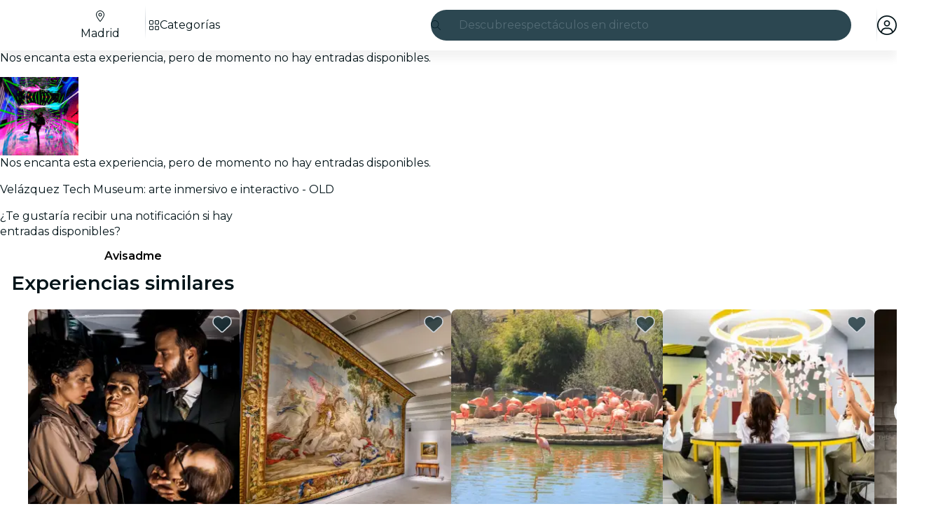

--- FILE ---
content_type: text/javascript
request_url: https://feverup.com/_astro/index.BeiJMw6j.js
body_size: 1833
content:
import{aa as A,E as L,aR as M,aS as W,av as q,I as B,aT as G,$ as P,a9 as j,aG as w,an as I,ao as O,ap as K,aU as V,aV as D}from"./context.eU-Gftou.js";import{b as H}from"./render.DpqHGZcI.js";import{w as J}from"./shared.Cg88eCSv.js";const Q=()=>performance.now(),h={tick:r=>requestAnimationFrame(r),now:()=>Q(),tasks:new Set};function z(){const r=h.now();h.tasks.forEach(t=>{t.c(r)||(h.tasks.delete(t),t.f())}),h.tasks.size!==0&&h.tick(z)}function X(r){let t;return h.tasks.size===0&&h.tick(z),{promise:new Promise(o=>{h.tasks.add(t={c:r,f:o})}),abort(){h.tasks.delete(t)}}}function T(r,t){J(()=>{r.dispatchEvent(new CustomEvent(t))})}function Y(r){if(r==="float")return"cssFloat";if(r==="offset")return"cssOffset";if(r.startsWith("--"))return r;const t=r.split("-");return t.length===1?t[0]:t[0]+t.slice(1).map(o=>o[0].toUpperCase()+o.slice(1)).join("")}function R(r){const t={},o=r.split(";");for(const i of o){const[n,a]=i.split(":");if(!n||a===void 0)break;const f=Y(n.trim());t[f]=a.trim()}return t}const Z=r=>r;function it(r,t,o,i){var n=(r&V)!==0,a=(r&D)!==0,f=n&&a,u=(r&G)!==0,y=f?"both":n?"in":"out",s,e=t.inert,$=t.style.overflow,d,v;function m(){var g=K,b=A;I(null),O(null);try{return s??=o()(t,i?.()??{},{direction:y})}finally{I(g),O(b)}}var p={is_global:u,in(){if(t.inert=e,!n){v?.abort(),v?.reset?.();return}a||d?.abort(),T(t,"introstart"),d=x(t,m(),v,1,()=>{T(t,"introend"),d?.abort(),d=s=void 0,t.style.overflow=$})},out(g){if(!a){g?.(),s=void 0;return}t.inert=!0,T(t,"outrostart"),v=x(t,m(),d,0,()=>{T(t,"outroend"),g?.()})},stop:()=>{d?.abort(),v?.abort()}},_=A;if((_.transitions??=[]).push(p),n&&H){var c=u;if(!c){for(var l=_.parent;l&&(l.f&L)!==0;)for(;(l=l.parent)&&(l.f&M)===0;);c=!l||(l.f&W)!==0}c&&q(()=>{B(()=>p.in())})}}function x(r,t,o,i,n){var a=i===1;if(P(t)){var f,u=!1;return j(()=>{if(!u){var _=t({direction:a?"in":"out"});f=x(r,_,o,i,n)}}),{abort:()=>{u=!0,f?.abort()},deactivate:()=>f.deactivate(),reset:()=>f.reset(),t:()=>f.t()}}if(o?.deactivate(),!t?.duration)return n(),{abort:w,deactivate:w,reset:w,t:()=>i};const{delay:y=0,css:s,tick:e,easing:$=Z}=t;var d=[];if(a&&o===void 0&&(e&&e(0,1),s)){var v=R(s(0,1));d.push(v,v)}var m=()=>1-i,p=r.animate(d,{duration:y});return p.onfinish=()=>{var _=o?.t()??1-i;o?.abort();var c=i-_,l=t.duration*Math.abs(c),g=[];if(l>0){var b=!1;if(s)for(var E=Math.ceil(l/16.666666666666668),k=0;k<=E;k+=1){var S=_+c*$(k/E),N=R(s(S,1-S));g.push(N),b||=N.overflow==="hidden"}b&&(r.style.overflow="hidden"),m=()=>{var F=p.currentTime;return _+c*$(F/l)},e&&X(()=>{if(p.playState!=="running")return!1;var F=m();return e(F,1-F),!0})}p=r.animate(g,{duration:l,fill:"forwards"}),p.onfinish=()=>{m=()=>i,e?.(i,1-i),n()}},{abort:()=>{p&&(p.cancel(),p.effect=null,p.onfinish=w)},deactivate:()=>{n=w},reset:()=>{i===0&&e?.(1,0)},t:()=>m()}}const tt=r=>r;function C(r){const t=r-1;return t*t*t+1}function U(r){const t=typeof r=="string"&&r.match(/^\s*(-?[\d.]+)([^\s]*)\s*$/);return t?[parseFloat(t[1]),t[2]||"px"]:[r,"px"]}function nt(r,{delay:t=0,duration:o=400,easing:i=tt}={}){const n=+getComputedStyle(r).opacity;return{delay:t,duration:o,easing:i,css:a=>`opacity: ${a*n}`}}function st(r,{delay:t=0,duration:o=400,easing:i=C,x:n=0,y:a=0,opacity:f=0}={}){const u=getComputedStyle(r),y=+u.opacity,s=u.transform==="none"?"":u.transform,e=y*(1-f),[$,d]=U(n),[v,m]=U(a);return{delay:t,duration:o,easing:i,css:(p,_)=>`
			transform: ${s} translate(${(1-p)*$}${d}, ${(1-p)*v}${m});
			opacity: ${y-e*_}`}}function et(r,{delay:t=0,duration:o=400,easing:i=C,axis:n="y"}={}){const a=getComputedStyle(r),f=+a.opacity,u=n==="y"?"height":"width",y=parseFloat(a[u]),s=n==="y"?["top","bottom"]:["left","right"],e=s.map(c=>`${c[0].toUpperCase()}${c.slice(1)}`),$=parseFloat(a[`padding${e[0]}`]),d=parseFloat(a[`padding${e[1]}`]),v=parseFloat(a[`margin${e[0]}`]),m=parseFloat(a[`margin${e[1]}`]),p=parseFloat(a[`border${e[0]}Width`]),_=parseFloat(a[`border${e[1]}Width`]);return{delay:t,duration:o,easing:i,css:c=>`overflow: hidden;opacity: ${Math.min(c*20,1)*f};${u}: ${c*y}px;padding-${s[0]}: ${c*$}px;padding-${s[1]}: ${c*d}px;margin-${s[0]}: ${c*v}px;margin-${s[1]}: ${c*m}px;border-${s[0]}-width: ${c*p}px;border-${s[1]}-width: ${c*_}px;min-${u}: 0`}}function ct(r,{delay:t=0,duration:o=400,easing:i=C,start:n=0,opacity:a=0}={}){const f=getComputedStyle(r),u=+f.opacity,y=f.transform==="none"?"":f.transform,s=1-n,e=u*(1-a);return{delay:t,duration:o,easing:i,css:($,d)=>`
			transform: ${y} scale(${1-s*d});
			opacity: ${u-e*d}
		`}}export{st as a,et as b,nt as f,X as l,h as r,ct as s,it as t};


--- FILE ---
content_type: text/javascript
request_url: https://feverup.com/_astro/cookies.P_8Qhz31.js
body_size: 1065
content:
const __vite__mapDeps=(i,m=__vite__mapDeps,d=(m.f||(m.f=["_astro/CookiesAdvice.CdHROAea.js","_astro/disclose-version.NZTpNUN0.js","_astro/legacy.kkaBD5aU.js","_astro/index.DIeogL5L.js","_astro/context.eU-Gftou.js","_astro/render.DpqHGZcI.js","_astro/events.D2xbR3X-.js","_astro/shared.Cg88eCSv.js","_astro/template.BGyh_hQ2.js","_astro/utils.lLPNNXqF.js","_astro/if.CmOIq9DU.js","_astro/attributes.DtEPVpnX.js","_astro/class.C4WjK3f1.js","_astro/style.D48UGKDW.js","_astro/lifecycle.DW8uWMEu.js","_astro/props.BROI0ER9.js","_astro/store.DDpwCkTY.js","_astro/index-client.DgpwJYZQ.js","_astro/faXmark.oWR6TIRu.js","_astro/Button.Cwe4NIcI.js","_astro/slot.5JkZaEiY.js","_astro/actions.BSGfDU9-.js","_astro/icons.D7bSYRpN.js","_astro/i18n.BrXBZHYQ.js","_astro/preload-helper.BlTxHScW.js","_astro/i18n.fDRxMXVB.js","_astro/client.DcPbuDeT.js","_astro/languages.Cb2wcoBl.js","_astro/cookie.gTd6HJsM.js"])))=>i.map(i=>d[i]);
import{_ as M}from"./preload-helper.BlTxHScW.js";import"./disclose-version.NZTpNUN0.js";import"./legacy.kkaBD5aU.js";import{p as h,s as r,i as m,a as E,m as w,g as l}from"./context.eU-Gftou.js";import{c as a,a as n}from"./template.BGyh_hQ2.js";import{a as x}from"./await.CJ1sU4Jl.js";import{i as D}from"./if.CmOIq9DU.js";import{c as I}from"./svelte-component._NazbIrG.js";import{i as O}from"./lifecycle.DW8uWMEu.js";import{p as d}from"./props.BROI0ER9.js";import{o as R}from"./index-client.DgpwJYZQ.js";import{g as S,c as u}from"./get-consented-cookies.D_vdiWpC.js";import{o as T}from"./open-cookies-management-modal.D_YDW9PA.js";import"./tracker._tncOaN2.js";import"./cookie.gTd6HJsM.js";import"./index.DIeogL5L.js";import"./store.DDpwCkTY.js";import"./tracker.BJd-52yu.js";import"./buffer.BR-WhgkO.js";import"./tracker.nfz5AIIk.js";import"./get-encoded-cookie.ser9uo3Z.js";import"./Modals.BTIMhOEn.js";import"./each.BWtRSf8t.js";import"./snippet.CB1U88iH.js";import"./get-app-config.B8ZjH1JJ.js";import"./with-transfer-state.2DGYaT0J.js";import"./client.DcPbuDeT.js";import"./index.3whys8t3.js";function co(g,e){h(e,!1);let i=d(e,"mode",8),s=d(e,"cookiesPolicyLink",8,void 0),t=w(!1);R(()=>{const o=S();(o||i()==="none")&&u(o||{core:!0,targeting:!0}),r(t,!o)});function k(){r(t,!1),i()==="button"&&u({core:!0,targeting:!0})}O();var p=a(),_=m(p);{var v=o=>{var c=a(),C=m(c);x(C,()=>M(()=>import("./CookiesAdvice.CdHROAea.js"),__vite__mapDeps([0,1,2,3,4,5,6,7,8,9,10,11,12,13,14,15,16,17,18,19,20,21,22,23,24,25,26,27,28])),null,(P,b)=>{var f=a(),y=m(f);I(y,()=>l(b).default,(A,L)=>{L(A,{get mode(){return i()},get cookiesPolicyLink(){return s()},$$events:{cookiesAccepted:()=>k(),cookiesSettingsClicked:()=>T(s(),()=>r(t,!1))}})}),n(P,f)}),n(o,c)};D(_,o=>{l(t)&&o(v)})}n(g,p),E()}export{co as CookiesAdviceManager};


--- FILE ---
content_type: text/javascript
request_url: https://feverup.com/_astro/embla-carousel-svelte.esm.BdN0itHi.js
body_size: 8008
content:
function nn(t){return Object.prototype.toString.call(t)==="[object Object]"}function Vt(t){return nn(t)||Array.isArray(t)}function en(){return!!(typeof window<"u"&&window.document&&window.document.createElement)}function Tt(t,n){const o=Object.keys(t),s=Object.keys(n);if(o.length!==s.length)return!1;const c=JSON.stringify(Object.keys(t.breakpoints||{})),r=JSON.stringify(Object.keys(n.breakpoints||{}));return c!==r?!1:o.every(e=>{const u=t[e],i=n[e];return typeof u=="function"?`${u}`==`${i}`:!Vt(u)||!Vt(i)?u===i:Tt(u,i)})}function zt(t){return t.concat().sort((n,o)=>n.name>o.name?1:-1).map(n=>n.options)}function on(t,n){if(t.length!==n.length)return!1;const o=zt(t),s=zt(n);return o.every((c,r)=>{const e=s[r];return Tt(c,e)})}function vt(t){return typeof t=="number"}function Lt(t){return typeof t=="string"}function ht(t){return typeof t=="boolean"}function jt(t){return Object.prototype.toString.call(t)==="[object Object]"}function P(t){return Math.abs(t)}function At(t){return Math.sign(t)}function ft(t,n){return P(t-n)}function sn(t,n){if(t===0||n===0||P(t)<=P(n))return 0;const o=ft(P(t),P(n));return P(o/t)}function rn(t){return Math.round(t*100)/100}function at(t){return lt(t).map(Number)}function z(t){return t[pt(t)]}function pt(t){return Math.max(0,t.length-1)}function Ot(t,n){return n===pt(t)}function Gt(t,n=0){return Array.from(Array(t),(o,s)=>n+s)}function lt(t){return Object.keys(t)}function Ht(t,n){return[t,n].reduce((o,s)=>(lt(s).forEach(c=>{const r=o[c],e=s[c],u=jt(r)&&jt(e);o[c]=u?Ht(r,e):e}),o),{})}function It(t,n){return typeof n.MouseEvent<"u"&&t instanceof n.MouseEvent}function cn(t,n){const o={start:s,center:c,end:r};function s(){return 0}function c(i){return r(i)/2}function r(i){return n-i}function e(i,f){return Lt(t)?o[t](i):t(n,i,f)}return{measure:e}}function dt(){let t=[];function n(c,r,e,u={passive:!0}){let i;if("addEventListener"in c)c.addEventListener(r,e,u),i=()=>c.removeEventListener(r,e,u);else{const f=c;f.addListener(e),i=()=>f.removeListener(e)}return t.push(i),s}function o(){t=t.filter(c=>c())}const s={add:n,clear:o};return s}function un(t,n,o,s){const c=dt(),r=1e3/60;let e=null,u=0,i=0;function f(){c.add(t,"visibilitychange",()=>{t.hidden&&l()})}function h(){b(),c.clear()}function d(g){if(!i)return;e||(e=g,o(),o());const a=g-e;for(e=g,u+=a;u>=r;)o(),u-=r;const S=u/r;s(S),i&&(i=n.requestAnimationFrame(d))}function p(){i||(i=n.requestAnimationFrame(d))}function b(){n.cancelAnimationFrame(i),e=null,u=0,i=0}function l(){e=null,u=0}return{init:f,destroy:h,start:p,stop:b,update:o,render:s}}function fn(t,n){const o=n==="rtl",s=t==="y",c=s?"y":"x",r=s?"x":"y",e=!s&&o?-1:1,u=h(),i=d();function f(l){const{height:m,width:g}=l;return s?m:g}function h(){return s?"top":o?"right":"left"}function d(){return s?"bottom":o?"left":"right"}function p(l){return l*e}return{scroll:c,cross:r,startEdge:u,endEdge:i,measureSize:f,direction:p}}function tt(t=0,n=0){const o=P(t-n);function s(f){return f<t}function c(f){return f>n}function r(f){return s(f)||c(f)}function e(f){return r(f)?s(f)?t:n:f}function u(f){return o?f-o*Math.ceil((f-n)/o):f}return{length:o,max:n,min:t,constrain:e,reachedAny:r,reachedMax:c,reachedMin:s,removeOffset:u}}function Rt(t,n,o){const{constrain:s}=tt(0,t),c=t+1;let r=e(n);function e(p){return o?P((c+p)%c):s(p)}function u(){return r}function i(p){return r=e(p),d}function f(p){return h().set(u()+p)}function h(){return Rt(t,u(),o)}const d={get:u,set:i,add:f,clone:h};return d}function an(t,n,o,s,c,r,e,u,i,f,h,d,p,b,l,m,g,a,S){const{cross:x,direction:I}=t,D=["INPUT","SELECT","TEXTAREA"],T={passive:!1},E=dt(),L=dt(),v=tt(50,225).constrain(b.measure(20)),w={mouse:300,touch:400},A={mouse:500,touch:600},B=l?43:25;let j=!1,G=0,H=0,_=!1,X=!1,$=!1,U=!1;function st(y){if(!S)return;function O(k){(ht(S)||S(y,k))&&it(k)}const F=n;E.add(F,"dragstart",k=>k.preventDefault(),T).add(F,"touchmove",()=>{},T).add(F,"touchend",()=>{}).add(F,"touchstart",O).add(F,"mousedown",O).add(F,"touchcancel",C).add(F,"contextmenu",C).add(F,"click",Q,!0)}function R(){E.clear(),L.clear()}function nt(){const y=U?o:n;L.add(y,"touchmove",N,T).add(y,"touchend",C).add(y,"mousemove",N,T).add(y,"mouseup",C)}function et(y){const O=y.nodeName||"";return D.includes(O)}function K(){return(l?A:w)[U?"mouse":"touch"]}function rt(y,O){const F=d.add(At(y)*-1),k=h.byDistance(y,!l).distance;return l||P(y)<v?k:g&&O?k*.5:h.byIndex(F.get(),0).distance}function it(y){const O=It(y,s);U=O,$=l&&O&&!y.buttons&&j,j=ft(c.get(),e.get())>=2,!(O&&y.button!==0)&&(et(y.target)||(_=!0,r.pointerDown(y),f.useFriction(0).useDuration(0),c.set(e),nt(),G=r.readPoint(y),H=r.readPoint(y,x),p.emit("pointerDown")))}function N(y){if(!It(y,s)&&y.touches.length>=2)return C(y);const F=r.readPoint(y),k=r.readPoint(y,x),q=ft(F,G),J=ft(k,H);if(!X&&!U&&(!y.cancelable||(X=q>J,!X)))return C(y);const Z=r.pointerMove(y);q>m&&($=!0),f.useFriction(.3).useDuration(.75),u.start(),c.add(I(Z)),y.preventDefault()}function C(y){const F=h.byDistance(0,!1).index!==d.get(),k=r.pointerUp(y)*K(),q=rt(I(k),F),J=sn(k,q),Z=B-10*J,Y=a+J/50;X=!1,_=!1,L.clear(),f.useDuration(Z).useFriction(Y),i.distance(q,!l),U=!1,p.emit("pointerUp")}function Q(y){$&&(y.stopPropagation(),y.preventDefault(),$=!1)}function V(){return _}return{init:st,destroy:R,pointerDown:V}}function ln(t,n){let s,c;function r(d){return d.timeStamp}function e(d,p){const l=`client${(p||t.scroll)==="x"?"X":"Y"}`;return(It(d,n)?d:d.touches[0])[l]}function u(d){return s=d,c=d,e(d)}function i(d){const p=e(d)-e(c),b=r(d)-r(s)>170;return c=d,b&&(s=d),p}function f(d){if(!s||!c)return 0;const p=e(c)-e(s),b=r(d)-r(s),l=r(d)-r(c)>170,m=p/b;return b&&!l&&P(m)>.1?m:0}return{pointerDown:u,pointerMove:i,pointerUp:f,readPoint:e}}function dn(){function t(o){const{offsetTop:s,offsetLeft:c,offsetWidth:r,offsetHeight:e}=o;return{top:s,right:c+r,bottom:s+e,left:c,width:r,height:e}}return{measure:t}}function pn(t){function n(s){return t*(s/100)}return{measure:n}}function mn(t,n,o,s,c,r,e){const u=[t].concat(s);let i,f,h=[],d=!1;function p(g){return c.measureSize(e.measure(g))}function b(g){if(!r)return;f=p(t),h=s.map(p);function a(S){for(const x of S){if(d)return;const I=x.target===t,D=s.indexOf(x.target),T=I?f:h[D],E=p(I?t:s[D]);if(P(E-T)>=.5){g.reInit(),n.emit("resize");break}}}i=new ResizeObserver(S=>{(ht(r)||r(g,S))&&a(S)}),o.requestAnimationFrame(()=>{u.forEach(S=>i.observe(S))})}function l(){d=!0,i&&i.disconnect()}return{init:b,destroy:l}}function gn(t,n,o,s,c,r){let e=0,u=0,i=c,f=r,h=t.get(),d=0;function p(){const T=s.get()-t.get(),E=!i;let L=0;return E?(e=0,o.set(s),t.set(s),L=T):(o.set(t),e+=T/i,e*=f,h+=e,t.add(e),L=h-d),u=At(L),d=h,D}function b(){const T=s.get()-n.get();return P(T)<.001}function l(){return i}function m(){return u}function g(){return e}function a(){return x(c)}function S(){return I(r)}function x(T){return i=T,D}function I(T){return f=T,D}const D={direction:m,duration:l,velocity:g,seek:p,settled:b,useBaseFriction:S,useBaseDuration:a,useFriction:I,useDuration:x};return D}function hn(t,n,o,s,c){const r=c.measure(10),e=c.measure(50),u=tt(.1,.99);let i=!1;function f(){return!(i||!t.reachedAny(o.get())||!t.reachedAny(n.get()))}function h(b){if(!f())return;const l=t.reachedMin(n.get())?"min":"max",m=P(t[l]-n.get()),g=o.get()-n.get(),a=u.constrain(m/e);o.subtract(g*a),!b&&P(g)<r&&(o.set(t.constrain(o.get())),s.useDuration(25).useBaseFriction())}function d(b){i=!b}return{shouldConstrain:f,constrain:h,toggleActive:d}}function Sn(t,n,o,s,c){const r=tt(-n+t,0),e=d(),u=h(),i=p();function f(l,m){return ft(l,m)<=1}function h(){const l=e[0],m=z(e),g=e.lastIndexOf(l),a=e.indexOf(m)+1;return tt(g,a)}function d(){return o.map((l,m)=>{const{min:g,max:a}=r,S=r.constrain(l),x=!m,I=Ot(o,m);return x?a:I||f(g,S)?g:f(a,S)?a:S}).map(l=>parseFloat(l.toFixed(3)))}function p(){if(n<=t+c)return[r.max];if(s==="keepSnaps")return e;const{min:l,max:m}=u;return e.slice(l,m)}return{snapsContained:i,scrollContainLimit:u}}function yn(t,n,o){const s=n[0],c=o?s-t:z(n);return{limit:tt(c,s)}}function bn(t,n,o,s){const r=n.min+.1,e=n.max+.1,{reachedMin:u,reachedMax:i}=tt(r,e);function f(p){return p===1?i(o.get()):p===-1?u(o.get()):!1}function h(p){if(!f(p))return;const b=t*(p*-1);s.forEach(l=>l.add(b))}return{loop:h}}function xn(t){const{max:n,length:o}=t;function s(r){const e=r-n;return o?e/-o:0}return{get:s}}function En(t,n,o,s,c){const{startEdge:r,endEdge:e}=t,{groupSlides:u}=c,i=d().map(n.measure),f=p(),h=b();function d(){return u(s).map(m=>z(m)[e]-m[0][r]).map(P)}function p(){return s.map(m=>o[r]-m[r]).map(m=>-P(m))}function b(){return u(f).map(m=>m[0]).map((m,g)=>m+i[g])}return{snaps:f,snapsAligned:h}}function Ln(t,n,o,s,c,r){const{groupSlides:e}=c,{min:u,max:i}=s,f=h();function h(){const p=e(r),b=!t||n==="keepSnaps";return o.length===1?[r]:b?p:p.slice(u,i).map((l,m,g)=>{const a=!m,S=Ot(g,m);if(a){const x=z(g[0])+1;return Gt(x)}if(S){const x=pt(r)-z(g)[0]+1;return Gt(x,z(g)[0])}return l})}return{slideRegistry:f}}function In(t,n,o,s,c){const{reachedAny:r,removeOffset:e,constrain:u}=s;function i(l){return l.concat().sort((m,g)=>P(m)-P(g))[0]}function f(l){const m=t?e(l):u(l),g=n.map((S,x)=>({diff:h(S-m,0),index:x})).sort((S,x)=>P(S.diff)-P(x.diff)),{index:a}=g[0];return{index:a,distance:m}}function h(l,m){const g=[l,l+o,l-o];if(!t)return l;if(!m)return i(g);const a=g.filter(S=>At(S)===m);return a.length?i(a):z(g)-o}function d(l,m){const g=n[l]-c.get(),a=h(g,m);return{index:l,distance:a}}function p(l,m){const g=c.get()+l,{index:a,distance:S}=f(g),x=!t&&r(g);if(!m||x)return{index:a,distance:l};const I=n[a]-S,D=l+h(I,0);return{index:a,distance:D}}return{byDistance:p,byIndex:d,shortcut:h}}function Tn(t,n,o,s,c,r,e){function u(d){const p=d.distance,b=d.index!==n.get();r.add(p),p&&(s.duration()?t.start():(t.update(),t.render(1),t.update())),b&&(o.set(n.get()),n.set(d.index),e.emit("select"))}function i(d,p){const b=c.byDistance(d,p);u(b)}function f(d,p){const b=n.clone().set(d),l=c.byIndex(b.get(),p);u(l)}return{distance:i,index:f}}function vn(t,n,o,s,c,r,e,u){const i={passive:!0,capture:!0};let f=0;function h(b){if(!u)return;function l(m){if(new Date().getTime()-f>10)return;e.emit("slideFocusStart"),t.scrollLeft=0;const S=o.findIndex(x=>x.includes(m));vt(S)&&(c.useDuration(0),s.index(S,0),e.emit("slideFocus"))}r.add(document,"keydown",d,!1),n.forEach((m,g)=>{r.add(m,"focus",a=>{(ht(u)||u(b,a))&&l(g)},i)})}function d(b){b.code==="Tab"&&(f=new Date().getTime())}return{init:h}}function ut(t){let n=t;function o(){return n}function s(i){n=e(i)}function c(i){n+=e(i)}function r(i){n-=e(i)}function e(i){return vt(i)?i:i.get()}return{get:o,set:s,add:c,subtract:r}}function qt(t,n){const o=t.scroll==="x"?e:u,s=n.style;let c=null,r=!1;function e(p){return`translate3d(${p}px,0px,0px)`}function u(p){return`translate3d(0px,${p}px,0px)`}function i(p){if(r)return;const b=rn(t.direction(p));b!==c&&(s.transform=o(b),c=b)}function f(p){r=!p}function h(){r||(s.transform="",n.getAttribute("style")||n.removeAttribute("style"))}return{clear:h,to:i,toggleActive:f}}function An(t,n,o,s,c,r,e,u,i){const h=at(c),d=at(c).reverse(),p=a().concat(S());function b(E,L){return E.reduce((v,w)=>v-c[w],L)}function l(E,L){return E.reduce((v,w)=>b(v,L)>0?v.concat([w]):v,[])}function m(E){return r.map((L,v)=>({start:L-s[v]+.5+E,end:L+n-.5+E}))}function g(E,L,v){const w=m(L);return E.map(A=>{const B=v?0:-o,j=v?o:0,G=v?"end":"start",H=w[A][G];return{index:A,loopPoint:H,slideLocation:ut(-1),translate:qt(t,i[A]),target:()=>u.get()>H?B:j}})}function a(){const E=e[0],L=l(d,E);return g(L,o,!1)}function S(){const E=n-e[0]-1,L=l(h,E);return g(L,-o,!0)}function x(){return p.every(({index:E})=>{const L=h.filter(v=>v!==E);return b(L,n)<=.1})}function I(){p.forEach(E=>{const{target:L,translate:v,slideLocation:w}=E,A=L();A!==w.get()&&(v.to(A),w.set(A))})}function D(){p.forEach(E=>E.translate.clear())}return{canLoop:x,clear:D,loop:I,loopPoints:p}}function On(t,n,o){let s,c=!1;function r(i){if(!o)return;function f(h){for(const d of h)if(d.type==="childList"){i.reInit(),n.emit("slidesChanged");break}}s=new MutationObserver(h=>{c||(ht(o)||o(i,h))&&f(h)}),s.observe(t,{childList:!0})}function e(){s&&s.disconnect(),c=!0}return{init:r,destroy:e}}function Dn(t,n,o,s){const c={};let r=null,e=null,u,i=!1;function f(){u=new IntersectionObserver(l=>{i||(l.forEach(m=>{const g=n.indexOf(m.target);c[g]=m}),r=null,e=null,o.emit("slidesInView"))},{root:t.parentElement,threshold:s}),n.forEach(l=>u.observe(l))}function h(){u&&u.disconnect(),i=!0}function d(l){return lt(c).reduce((m,g)=>{const a=parseInt(g),{isIntersecting:S}=c[a];return(l&&S||!l&&!S)&&m.push(a),m},[])}function p(l=!0){if(l&&r)return r;if(!l&&e)return e;const m=d(l);return l&&(r=m),l||(e=m),m}return{init:f,destroy:h,get:p}}function Mn(t,n,o,s,c,r){const{measureSize:e,startEdge:u,endEdge:i}=t,f=o[0]&&c,h=l(),d=m(),p=o.map(e),b=g();function l(){if(!f)return 0;const S=o[0];return P(n[u]-S[u])}function m(){if(!f)return 0;const S=r.getComputedStyle(z(s));return parseFloat(S.getPropertyValue(`margin-${i}`))}function g(){return o.map((S,x,I)=>{const D=!x,T=Ot(I,x);return D?p[x]+h:T?p[x]+d:I[x+1][u]-S[u]}).map(P)}return{slideSizes:p,slideSizesWithGaps:b,startGap:h,endGap:d}}function Pn(t,n,o,s,c,r,e,u,i){const{startEdge:f,endEdge:h,direction:d}=t,p=vt(o);function b(a,S){return at(a).filter(x=>x%S===0).map(x=>a.slice(x,x+S))}function l(a){return a.length?at(a).reduce((S,x,I)=>{const D=z(S)||0,T=D===0,E=x===pt(a),L=c[f]-r[D][f],v=c[f]-r[x][h],w=!s&&T?d(e):0,A=!s&&E?d(u):0,B=P(v-A-(L+w));return I&&B>n+i&&S.push(x),E&&S.push(a.length),S},[]).map((S,x,I)=>{const D=Math.max(I[x-1]||0);return a.slice(D,S)}):[]}function m(a){return p?b(a,o):l(a)}return{groupSlides:m}}function wn(t,n,o,s,c,r,e){const{align:u,axis:i,direction:f,startIndex:h,loop:d,duration:p,dragFree:b,dragThreshold:l,inViewThreshold:m,slidesToScroll:g,skipSnaps:a,containScroll:S,watchResize:x,watchSlides:I,watchDrag:D,watchFocus:T}=r,E=2,L=dn(),v=L.measure(n),w=o.map(L.measure),A=fn(i,f),B=A.measureSize(v),j=pn(B),G=cn(u,B),H=!d&&!!S,_=d||!!S,{slideSizes:X,slideSizesWithGaps:$,startGap:U,endGap:st}=Mn(A,v,w,o,_,c),R=Pn(A,B,g,d,v,w,U,st,E),{snaps:nt,snapsAligned:et}=En(A,G,v,w,R),K=-z(nt)+z($),{snapsContained:rt,scrollContainLimit:it}=Sn(B,K,et,S,E),N=H?rt:et,{limit:C}=yn(K,N,d),Q=Rt(pt(N),h,d),V=Q.clone(),M=at(o),y=({dragHandler:ot,scrollBody:xt,scrollBounds:Et,options:{loop:mt}})=>{mt||Et.constrain(ot.pointerDown()),xt.seek()},O=({scrollBody:ot,translate:xt,location:Et,offsetLocation:mt,previousLocation:Qt,scrollLooper:Jt,slideLooper:Xt,dragHandler:Yt,animation:_t,eventHandler:wt,scrollBounds:Zt,options:{loop:Ft}},Ct)=>{const kt=ot.settled(),Wt=!Zt.shouldConstrain(),Bt=Ft?kt:kt&&Wt,Nt=Bt&&!Yt.pointerDown();Nt&&_t.stop();const tn=Et.get()*Ct+Qt.get()*(1-Ct);mt.set(tn),Ft&&(Jt.loop(ot.direction()),Xt.loop()),xt.to(mt.get()),Nt&&wt.emit("settle"),Bt||wt.emit("scroll")},F=un(s,c,()=>y(bt),ot=>O(bt,ot)),k=.68,q=N[Q.get()],J=ut(q),Z=ut(q),Y=ut(q),W=ut(q),ct=gn(J,Y,Z,W,p,k),St=In(d,N,K,C,W),yt=Tn(F,Q,V,ct,St,W,e),Dt=xn(C),Mt=dt(),Ut=Dn(n,o,e,m),{slideRegistry:Pt}=Ln(H,S,N,it,R,M),Kt=vn(t,o,Pt,yt,ct,Mt,e,T),bt={ownerDocument:s,ownerWindow:c,eventHandler:e,containerRect:v,slideRects:w,animation:F,axis:A,dragHandler:an(A,t,s,c,W,ln(A,c),J,F,yt,ct,St,Q,e,j,b,l,a,k,D),eventStore:Mt,percentOfView:j,index:Q,indexPrevious:V,limit:C,location:J,offsetLocation:Y,previousLocation:Z,options:r,resizeHandler:mn(n,e,c,o,A,x,L),scrollBody:ct,scrollBounds:hn(C,Y,W,ct,j),scrollLooper:bn(K,C,Y,[J,Y,Z,W]),scrollProgress:Dt,scrollSnapList:N.map(Dt.get),scrollSnaps:N,scrollTarget:St,scrollTo:yt,slideLooper:An(A,B,K,X,$,nt,N,Y,o),slideFocus:Kt,slidesHandler:On(n,e,I),slidesInView:Ut,slideIndexes:M,slideRegistry:Pt,slidesToScroll:R,target:W,translate:qt(A,n)};return bt}function Fn(){let t={},n;function o(f){n=f}function s(f){return t[f]||[]}function c(f){return s(f).forEach(h=>h(n,f)),i}function r(f,h){return t[f]=s(f).concat([h]),i}function e(f,h){return t[f]=s(f).filter(d=>d!==h),i}function u(){t={}}const i={init:o,emit:c,off:e,on:r,clear:u};return i}const Cn={align:"center",axis:"x",container:null,slides:null,containScroll:"trimSnaps",direction:"ltr",slidesToScroll:1,inViewThreshold:0,breakpoints:{},dragFree:!1,dragThreshold:10,loop:!1,skipSnaps:!1,duration:25,startIndex:0,active:!0,watchDrag:!0,watchResize:!0,watchSlides:!0,watchFocus:!0};function kn(t){function n(r,e){return Ht(r,e||{})}function o(r){const e=r.breakpoints||{},u=lt(e).filter(i=>t.matchMedia(i).matches).map(i=>e[i]).reduce((i,f)=>n(i,f),{});return n(r,u)}function s(r){return r.map(e=>lt(e.breakpoints||{})).reduce((e,u)=>e.concat(u),[]).map(t.matchMedia)}return{mergeOptions:n,optionsAtMedia:o,optionsMediaQueries:s}}function Bn(t){let n=[];function o(r,e){return n=e.filter(({options:u})=>t.optionsAtMedia(u).active!==!1),n.forEach(u=>u.init(r,t)),e.reduce((u,i)=>Object.assign(u,{[i.name]:i}),{})}function s(){n=n.filter(r=>r.destroy())}return{init:o,destroy:s}}function gt(t,n,o){const s=t.ownerDocument,c=s.defaultView,r=kn(c),e=Bn(r),u=dt(),i=Fn(),{mergeOptions:f,optionsAtMedia:h,optionsMediaQueries:d}=r,{on:p,off:b,emit:l}=i,m=A;let g=!1,a,S=f(Cn,gt.globalOptions),x=f(S),I=[],D,T,E;function L(){const{container:M,slides:y}=x;T=(Lt(M)?t.querySelector(M):M)||t.children[0];const F=Lt(y)?T.querySelectorAll(y):y;E=[].slice.call(F||T.children)}function v(M){const y=wn(t,T,E,s,c,M,i);if(M.loop&&!y.slideLooper.canLoop()){const O=Object.assign({},M,{loop:!1});return v(O)}return y}function w(M,y){g||(S=f(S,M),x=h(S),I=y||I,L(),a=v(x),d([S,...I.map(({options:O})=>O)]).forEach(O=>u.add(O,"change",A)),x.active&&(a.translate.to(a.location.get()),a.animation.init(),a.slidesInView.init(),a.slideFocus.init(V),a.eventHandler.init(V),a.resizeHandler.init(V),a.slidesHandler.init(V),a.options.loop&&a.slideLooper.loop(),T.offsetParent&&E.length&&a.dragHandler.init(V),D=e.init(V,I)))}function A(M,y){const O=R();B(),w(f({startIndex:O},M),y),i.emit("reInit")}function B(){a.dragHandler.destroy(),a.eventStore.clear(),a.translate.clear(),a.slideLooper.clear(),a.resizeHandler.destroy(),a.slidesHandler.destroy(),a.slidesInView.destroy(),a.animation.destroy(),e.destroy(),u.clear()}function j(){g||(g=!0,u.clear(),B(),i.emit("destroy"),i.clear())}function G(M,y,O){!x.active||g||(a.scrollBody.useBaseFriction().useDuration(y===!0?0:x.duration),a.scrollTo.index(M,O||0))}function H(M){const y=a.index.add(1).get();G(y,M,-1)}function _(M){const y=a.index.add(-1).get();G(y,M,1)}function X(){return a.index.add(1).get()!==R()}function $(){return a.index.add(-1).get()!==R()}function U(){return a.scrollSnapList}function st(){return a.scrollProgress.get(a.offsetLocation.get())}function R(){return a.index.get()}function nt(){return a.indexPrevious.get()}function et(){return a.slidesInView.get()}function K(){return a.slidesInView.get(!1)}function rt(){return D}function it(){return a}function N(){return t}function C(){return T}function Q(){return E}const V={canScrollNext:X,canScrollPrev:$,containerNode:C,internalEngine:it,destroy:j,off:b,on:p,emit:l,plugins:rt,previousScrollSnap:nt,reInit:m,rootNode:N,scrollNext:H,scrollPrev:_,scrollProgress:st,scrollSnapList:U,scrollTo:G,selectedScrollSnap:R,slideNodes:Q,slidesInView:et,slidesNotInView:K};return w(n,o),setTimeout(()=>i.emit("init"),0),V}gt.globalOptions=void 0;function $t(t,n={options:{},plugins:[]}){let o=n,s;return en()&&(gt.globalOptions=$t.globalOptions,s=gt(t,o.options,o.plugins),s.on("init",()=>t.dispatchEvent(new CustomEvent("emblaInit",{detail:s})))),{destroy:()=>{s&&s.destroy()},update:c=>{const r=!Tt(o.options,c.options),e=!on(o.plugins,c.plugins);!r&&!e||(o=c,s&&s.reInit(o.options,o.plugins))}}}$t.globalOptions=void 0;export{$t as e};


--- FILE ---
content_type: text/javascript
request_url: https://feverup.com/_astro/is-gift-card-ticket-selector-experiment-enabled.BCyBR_Yq.js
body_size: -43
content:
import{i as e}from"./index.B0ZOnyMl.js";const t="GIFT_CARD_TICKET_SELECTOR_WEB";async function i(){return await e(t)}export{i};


--- FILE ---
content_type: text/javascript
request_url: https://feverup.com/_astro/plan-well-performing-plan-click-handler.CLb14mpm.js
body_size: 515
content:
import{s as n,R as l}from"./referrer-data-storage.zsU9w70M.js";import{t,M as o}from"./tracker.nfz5AIIk.js";function c(a){const r=a.currentTarget;if(r.dataset.wellPerformingPlan)try{const e=JSON.parse(r.dataset.wellPerformingPlan);n(l.PLAN,e.planId,{referrer:"plan_detail_view",carouselName:"well_performing_plans",recommendationTrackerId:e.recommendationTrackerId}),t(new o("web_click_well_performing_plan",{plan_id:e.planId,similar_plans_carousel_position:e.position,event_source:e.source,recommendation_tracker_id:e.recommendationTrackerId},{transport:"sendBeacon"}))}catch{console.error(`Error parsing [data-well-performing-plan]="${r.dataset.wellPerformingPlan}"`)}}export{c as h};
